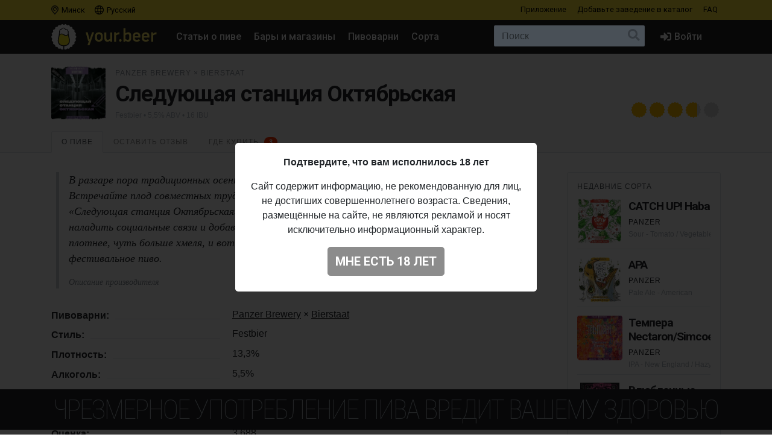

--- FILE ---
content_type: text/html; charset=UTF-8
request_url: https://your.beer/beer/panzer-brewery-sleduyushaya-stanciya-oktyabrskaya
body_size: 11402
content:

<!DOCTYPE html>
<html lang="ru">
<head>
    <meta charset="utf-8">
    <meta name="viewport" content="width=device-width, initial-scale=1">
    <meta name="theme-color" content="#ffe63a">

    <style>
        a { color: #212529; }
    </style>

    <link rel="preconnect" href="https://fonts.googleapis.com">
    <link rel="preconnect" href="https://fonts.gstatic.com" crossorigin>
    <link href="https://fonts.googleapis.com/css2?family=Roboto+Condensed:ital,wght@0,100;0,400;0,500;0,700;1,100;1,400;1,500;1,700&family=Roboto:ital,wght@0,400;0,500;0,700;1,400;1,500;1,700&display=swap" rel="stylesheet">

    <link href="https://use.fontawesome.com/releases/v5.6.3/css/all.css" rel="stylesheet">

            <link href="https://your.beer/css/build/style.css?1746985385" rel="stylesheet">
    
    <link rel="profile" href="https://gmpg.org/xfn/11">

    <link rel="icon" href="/img/icons/favicon.ico" />
    <link rel="apple-touch-icon" sizes="180x180" href="/img/icons/apple-icon-180x180.jpg">
    <link rel="icon" type="image/png" sizes="16x16" href="/img/icons/favicon-16x16.jpg">
    <link rel="icon" type="image/png" sizes="32x32" href="/img/icons/favicon-32x32.jpg">

            <script src="https://your.beer/js/build/lazy.js?1746985385"></script>
        <script type="text/javascript">
    if (lazySizes) {
        lazySizes.cfg.nativeLoading.setLoadingAttribute = true;
    }
    </script>

    <title>Пиво Panzer Brewery × Bierstaat — Следующая станция Октябрьская. Купить пиво Следующая станция Октябрьская — Your.Beer</title>
    <meta name="description" content="В разгаре пора традиционных осенних пивных фестивалей, и мы не остаемся в стороне" />
    <meta name="keywords" content="panzer brewery × bierstaat, следующая станция октябрьская, пиво, стиль, описание, вкус, алкоголь, где купить" />

    <meta property="fb:admins" content="531572869">
    <meta property="fb:app_id" content="544878065701458">
    <meta property="og:site_name" content="Каталог Your.Beer" />
    <meta property="og:type" content="article" />
    
    <meta property="og:locale" content="ru_RU" />
    <meta property="og:title" content="Пиво Panzer Brewery × Bierstaat — Следующая станция Октябрьская. Купить пиво Следующая станция Октябрьская" />
    <meta property="og:description" content="В разгаре пора традиционных осенних пивных фестивалей, и мы не остаемся в стороне" />
    <meta property="og:url" content="https://your.beer/beer/panzer-brewery-sleduyushaya-stanciya-oktyabrskaya" />
    <meta property="og:image" content="https://img.pivo.by/c2/8c/panzer-brewery-sleduyushaya-stanciya-oktyabrskaya.jpg" />
    <meta property="og:image:width" content="800" />
    <meta property="og:image:height" content="420" />

    <meta itemprop="name" content="Пиво Panzer Brewery × Bierstaat — Следующая станция Октябрьская. Купить пиво Следующая станция Октябрьская" />
    <meta itemprop="description" content="В разгаре пора традиционных осенних пивных фестивалей, и мы не остаемся в стороне" />
    <meta itemprop="image" content="https://img.pivo.by/c2/8c/panzer-brewery-sleduyushaya-stanciya-oktyabrskaya.jpg" />

    <meta name="twitter:card" content="summary_large_image" />
    <meta name="twitter:site" content="@pivoby" />
    <meta name="twitter:title" content="Пиво Panzer Brewery × Bierstaat — Следующая станция Октябрьская. Купить пиво Следующая станция Октябрьская" />
    <meta name="twitter:description" content="В разгаре пора традиционных осенних пивных фестивалей, и мы не остаемся в стороне" />
    <meta name="twitter:image:src" content="https://img.pivo.by/c2/8c/panzer-brewery-sleduyushaya-stanciya-oktyabrskaya.jpg" />
    <meta name="twitter:image:width" content="800" />
    <meta name="twitter:image:height" content="420" />
    <meta name="twitter:image:alt" content="Пиво Panzer Brewery × Bierstaat — Следующая станция Октябрьская. Купить пиво Следующая станция Октябрьская" />

        <meta name="last-modified" content="2023-10-18T14:11:09+02:00" />
    <meta property="article:published_time" content="2023-10-17T09:24:03+02:00" />
    <meta property="article:modified_time" content="2023-10-18T14:11:09+02:00" />
    
        <script async src="https://www.googletagmanager.com/gtag/js?id=UA-170270013-2"></script>
<script>
  window.dataLayer = window.dataLayer || [];
  function gtag(){dataLayer.push(arguments);}
  gtag('js', new Date());

  gtag('config', 'UA-170270013-2');
</script>

<!-- Yandex.Metrika counter -->
<script type="text/javascript" >
   (function(m,e,t,r,i,k,a){m[i]=m[i]||function(){(m[i].a=m[i].a||[]).push(arguments)};
   m[i].l=1*new Date();k=e.createElement(t),a=e.getElementsByTagName(t)[0],k.async=1,k.src=r,a.parentNode.insertBefore(k,a)})
   (window, document, "script", "https://mc.yandex.ru/metrika/tag.js", "ym");

   ym(68643316, "init", {
        clickmap:true,
        trackLinks:true,
        accurateTrackBounce:true
   });
</script>
<noscript><div><img src="https://mc.yandex.ru/watch/68643316" style="position:absolute; left:-9999px;" alt="" /></div></noscript>
<!-- /Yandex.Metrika counter -->

<!-- Facebook Pixel Code -->
<script>
	!function(f,b,e,v,n,t,s)
	{if(f.fbq)return;n=f.fbq=function(){n.callMethod?
		n.callMethod.apply(n,arguments):n.queue.push(arguments)};
		if(!f._fbq)f._fbq=n;n.push=n;n.loaded=!0;n.version='2.0';
		n.queue=[];t=b.createElement(e);t.async=!0;
		t.src=v;s=b.getElementsByTagName(e)[0];
		s.parentNode.insertBefore(t,s)}(window, document,'script',
		'https://connect.facebook.net/en_US/fbevents.js');
	fbq('init', '137022337096077');
	fbq('track', 'PageView');
</script>
<noscript><img height="1" width="1" style="display:none" src="https://www.facebook.com/tr?id=137022337096077&ev=PageView&noscript=1"/></noscript>
<!-- End Facebook Pixel Code -->
    
        <script type="application/ld+json">
{"@context":"http:\/\/schema.org\/","@type":"Product","name":"Следующая станция Октябрьская","image":["https:\/\/img.pivo.by\/c2\/8c\/panzer-brewery-sleduyushaya-stanciya-oktyabrskaya.jpg"],"description":"В разгаре пора традиционных осенних пивных фестивалей, и мы не остаемся в стороне","mpn":"panzer-brewery-sleduyushaya-stanciya-oktyabrskaya","sku":"panzer-brewery-sleduyushaya-stanciya-oktyabrskaya","productID":"panzer-brewery-sleduyushaya-stanciya-oktyabrskaya","releaseDate":"2023-10-11T00:00:00+00:00","aggregateRating":{"@type":"AggregateRating","ratingValue":"3.688","reviewCount":499},"brand":{"@type":"Brand","name":"Следующая станция Октябрьская"},"manufacturer":"Panzer Brewery × Bierstaat"}</script>

    
    
</head>

<body data-domain=".your.beer"  data-country="belarus" >
<div id="page" class="page ">

    <header class="navbar navbar-light">
    <div class="container">
        <div class="d-flex d-row w-100">
            <ul class="navbar-nav mr-auto d-flex flex-row">
                <li class="menu-item">
                    <a href="#" class="menu-item-link" data-toggle="modal" data-target="#geoModal"><i class="location"></i>
                                            Минск
                                        </a>
                </li>
                <li class="menu-item">
                    <a href="#" class="menu-item-link" id="localeDropdown" role="button" data-toggle="dropdown" aria-haspopup="true" aria-expanded="false"><i class="locale"></i> Русский</a>

                    <ul class="dropdown-menu dropdown-menu-locale" aria-labelledby="localeDropdown">
                                                                                <li class="dropdown-item">
                                <a href="#" data-lang-code="be">
                                    <span>Беларуская</span>
                                </a>
                            </li>
                                                                                                                                                                <li class="dropdown-item">
                                <a href="#" data-lang-code="uk">
                                    <span>Українська</span>
                                </a>
                            </li>
                                                                        </ul>
                </li>
            </ul>
            <ul class="navbar-nav d-flex flex-row">
                
                                <li class="menu-item"><a href="#" data-toggle="modal" data-target="#appModal" class="menu-item-link">Приложение</a></li>
                                <li class="menu-item"><a href="https://your.beer/b2b" class="menu-item-link">Добавьте заведение <span class="d-none d-md-inline-block">в каталог</span></a></li>
                <li class="menu-item"><a href="https://your.beer/faq" class="menu-item-link">FAQ</a></li>
            </ul>
        </div>
    </div>
</header>

<header id="masthead" class="navbar navbar-dark  navbar-expand-xl navbar-static-top" role="banner">

    <div class="container">

        <a href="https://your.beer/belarus/minsk" class="navbar-brand" rel="home">
            <img src="/img/yourbeer.svg" alt="Your.Beer">
        </a>

        <div class="ml-auto ml-xl-2 mr-2 order-xl-3">
            <a href="#" class="d-inline-block d-xl-none navbar-search-sm "></a>

                    </div>

        <button class="navbar-toggler navbar-toggler-right" type="button" data-toggle="collapse" data-target="#main-nav" aria-label="Навигация">
            <span class="navbar-toggler-icon"></span>
        </button>

        <div class="collapse navbar-collapse" id="main-nav">
            <form class="navbar-form flex-fill order-2" role="search" id="searchform" method="get" action="/search">
                <div class="navbar-search">
                    <label class="screen-reader-text" for="s">Поиск:</label>
                    <input type="text" class="form-control" placeholder="Поиск" name="query" id="search-input">
                    <button class="btn btn-search" type="submit" id="searchsubmit"></button>
                </div>
            </form>

            <ul id="primary-menu" class="menu nav navbar-nav mr-auto order-1">
                                <li class="menu-item"><a href="https://pivo.by/articles" class="menu-item-link">Статьи о пиве</a></li>
                                <li class="menu-item"><a href="https://your.beer/belarus/minsk/places" class="menu-item-link">Бары и магазины</a></li>
                <li class="menu-item"><a href="https://your.beer/breweries" class="menu-item-link">Пивоварни</a></li>
                <li class="menu-item"><a href="https://your.beer/beers/on-sale" class="menu-item-link">Сорта</a></li>
            </ul>

            <ul class="menu nav navbar-nav navbar-login flex-lg-last ml-lg-auto order-4">
            <li class="menu-item"><a href="#" data-toggle="modal" data-target="#loginModal" class="menu-item-link menu-item-link-login"><i class="fas fa-sign-in-alt"></i><span class="d-xl-inline">Войти</span></a></li>
    </ul>
        </div>
    </div>
</header>

	
    	
    



    <div class="wrapper">

    <div class="jumbotron jumbotron-sm">
        <div class="container">
            <div class="headline">
                <div class="row">
                    <div class="col-xs-12 col-sm-12 col-md-12 col-lg-12 col-xl-12 headline-main">
                        <div class="d-flex">
                            <div class="headline-logo justify-content-start "  >
                                                                    <a href="https://your.beer/beer/panzer-brewery-sleduyushaya-stanciya-oktyabrskaya" data-toggle="modal" data-target="#fullImageModal" class="b-logo-bg" style="background-image: url('https://img.pivo.by/c2/8c/thumb_200_panzer-brewery-sleduyushaya-stanciya-oktyabrskaya.jpg')"></a>
                                                            </div>

                            <div class="headline-data d-flex flex-md-row flex-column">
                                <div class="justify-content-md-start">
                                    <h2>
                                                                                                                                                                                        <a href="https://your.beer/brewery/panzer-brewery">Panzer Brewery</a>
                                                                                                 ×                                                                                                                                                 <a href="https://your.beer/brewery/bierstaat">Bierstaat</a>
                                                                                                                                                                                    
                                        
                                    </h2>

                                    <h1>Следующая станция Октябрьская</h1>

                                    <span class="headline-characteristics">
                                                                                    <a href="https://your.beer/beers/festbier">Festbier</a>
                                                                                                                                                                            • 5,5% ABV
                                                                                            • 16 IBU
                                                                                                                        </span>
                                </div>

                                <div class="headline-rating justify-content-md-end align-self-md-end ml-md-auto">
                                    <div class="star-ratings star-ratings-md" data-toggle="tooltip" data-placement="top" title="Средняя оценка в Untappd: 3.688">
    <span style="width: 73.76%" class="star-ratings-rating"></span>
</div>
                                </div>
                            </div>
                        </div>
                    </div>
                </div>
            </div>
        </div>
    </div>

    <div class="jumbotron-nav jumbotron-nav-sm">
        <div class="container">
            <ul class="nav nav-tabs">
                <li class="nav-item">
                    <a class="nav-link active" data-toggle="tab" href="#about">О пиве</a>
                </li>

                <li class="nav-item">
                    <a class="nav-link" data-toggle="tab" href="#reviews">
                                                    Оставить отзыв                                            </a>
                </li>

                <li class="nav-item">
                    <a class="nav-link" data-toggle="tab" href="#beer">
                        Где купить                                                <span class="nav-link-counter">3</span>
                                            </a>
                </li>
            </ul>
        </div>
    </div>

    <div class="container">

        <div class="row content-wrapper content-area">

            <div class="col-lg-9">

                <div class="tab-content">

                    <div class="tab-pane active" id="about" role="tabpanel">

                        <div class="tab-body">
                                                                                            <div class="panel-description">
                                                                                                            <blockquote class="owner-description">
                                        <p>В разгаре пора традиционных осенних пивных фестивалей, и мы не остаемся в стороне. Встречайте плод совместных трудов пивоварен Panzer и Bierstaat — классический фестбир «Следующая станция Октябрьская». Яркий насыщенный лагер крепостью 5,5% поможет наладить социальные связи и добавит тепла в дни, когда его становится всё меньше. Чуть плотнее, чуть больше хмеля, и вот уже совсем другой настрой и характер, за что так и любят фестивальное пиво.</p>

                                        <footer class="blockquote-footer">Описание производителя</footer>
                                    </blockquote>
                                                                    </div>
                                                            
                            <ul class="b-characteristics-list">
                                
                                                                <li>
                                    <span class="name"><span>Пивоварни:</span></span>
                                    <span class="value">
                                                                                                                                                                                        <a href="https://your.beer/brewery/panzer-brewery">Panzer Brewery</a>
                                                                                                 ×                                                                                                                                                 <a href="https://your.beer/brewery/bierstaat">Bierstaat</a>
                                                                                                                                                                                                                        </span>
                                </li>
                                
                                
                                                                <li>
                                    <span class="name"><span>Стиль:</span></span> <span class="value">Festbier</span>
                                </li>
                                
                                                                <li>
                                    <span class="name"><span>Плотность:</span></span> <span class="value">13,3%</span>
                                </li>
                                
                                                                <li>
                                    <span class="name"><span>Алкоголь:</span></span> <span class="value">5,5%</span>
                                </li>
                                
                                                                <li>
                                    <span class="name"><span>Горечь:</span></span> <span class="value">16 IBU</span>
                                </li>
                                
                                
                                
                                
                                
                                                                    <li>
                                        <span class="name"><span>Начало выпуска:</span></span> <span class="value">11.10.2023</span>
                                    </li>
                                
                                                                <li>
                                    <span class="name"><span>Оценка:</span></span>
                                    <span class="value"><a href="https://untappd.com/b/-/5561007" target="_blank">3.688</a></span>
                                </li>
                                                            </ul>

                                                    </div>

                        
                    </div>

                    <div class="tab-pane" id="beer" role="tabpanel">
                        <div class="panel-header">Места продажи пива</div>

                        <div class="map beer-places-map">
                            <div id="map"></div>
                        </div>

                        <div class="d-flex flex-column beer-places-list">
                                                    
                                
                                                                																											                                        									                                                                            																	
                                <div class="beer-places-list-row">
                                    <div class="d-flex flex-row align-items-md-center">
                                        <div class="d-flex flex-column flex-md-row flex-fill">
                                            <div class="beer-places-list-cell flex-fill">
                                                                                                <strong class="beer-places-list-name">
                                                    <a href="https://your.beer/place/barkepka">Баркепка</a>
                                                </strong>
                                                                                                                                                                                                </div>

                                            <div class="beer-places-list-cell beer-places-list-cell-address">
                                                <i class="fas fa-map-marker-alt"></i> <strong>Минск</strong>, ул. Герцена, 10
                                            </div>

                                            <div class="beer-places-list-cell beer-places-list-cell-phones">
                                                                                                    <strong class="d-md-none">Телефон:</strong>
                                                    <i class="fas fa-phone"></i>
                                                                                                                                                                        +375 29 630-02-10
                                                                                                                                                                                                        </div>
                                        </div>

                                        <div class="beer-places-list-cell beer-places-list-cell-cart">
                                                                                    <button type="button" class="btn btn-light btn-cart" data-toggle="modal" data-target="#loginModal" data-title="Добавьте пиво в корзину"></button>

                                                                                                                            </div>
                                    </div>

                                                                                                                                                </div>
                            
                                
                                                                																											                                        									                                                                            																	
                                <div class="beer-places-list-row">
                                    <div class="d-flex flex-row align-items-md-center">
                                        <div class="d-flex flex-column flex-md-row flex-fill">
                                            <div class="beer-places-list-cell flex-fill">
                                                                                                <strong class="beer-places-list-name">
                                                    <a href="https://your.beer/place/dom-piva">Дом пива</a>
                                                </strong>
                                                                                                                                                                                                </div>

                                            <div class="beer-places-list-cell beer-places-list-cell-address">
                                                <i class="fas fa-map-marker-alt"></i> <strong>Минск</strong>, ул. Солтыса, 62
                                            </div>

                                            <div class="beer-places-list-cell beer-places-list-cell-phones">
                                                                                                    <strong class="d-md-none">Телефон:</strong>
                                                    <i class="fas fa-phone"></i>
                                                                                                                                                                        +375 29 663-35-06
                                                                                                                                                                                                        </div>
                                        </div>

                                        <div class="beer-places-list-cell beer-places-list-cell-cart">
                                                                                    <button type="button" class="btn btn-light btn-cart" data-toggle="modal" data-target="#loginModal" data-title="Добавьте пиво в корзину"></button>

                                                                                                                            </div>
                                    </div>

                                                                                                                                                </div>
                            
                                
                                                                																																																                                        									                                                                            																	
                                <div class="beer-places-list-row">
                                    <div class="d-flex flex-row align-items-md-center">
                                        <div class="d-flex flex-column flex-md-row flex-fill">
                                            <div class="beer-places-list-cell flex-fill">
                                                                                                <strong class="beer-places-list-name">
                                                    <a href="https://your.beer/place/pivdom">ПивДом</a>
                                                </strong>
                                                                                                                                                                                                </div>

                                            <div class="beer-places-list-cell beer-places-list-cell-address">
                                                <i class="fas fa-map-marker-alt"></i> <strong>Минск</strong>, ул. Жореса Алфёрова, 9
                                            </div>

                                            <div class="beer-places-list-cell beer-places-list-cell-phones">
                                                                                                    <strong class="d-md-none">Телефон:</strong>
                                                    <i class="fas fa-phone"></i>
                                                                                                                                                                        +375 29 737-47-73
                                                                                                                                                                                                        </div>
                                        </div>

                                        <div class="beer-places-list-cell beer-places-list-cell-cart">
                                                                                    <button type="button" class="btn btn-light btn-cart" data-toggle="modal" data-target="#loginModal" data-title="Добавьте пиво в корзину"></button>

                                                                                                                            </div>
                                    </div>

                                                                                                                    <div class="d-flex d-row">
                                            <div class="beer-places-list-price">
                                                <div class="b-skus">
                                                                                                                                                                    <div class="b-skus-data d-flex justify-content-start">
                                                            <div class="b-skus-type">
                                                                                                                                    0,50 л.
                                                                                                                                (Банка)
                                                            </div>
                                                            <div class="b-skus-price ml-auto">
                                                                                                                                    Br 13,00
                                                                                                                            </div>
                                                        </div>
                                                                                                                                                            </div>
                                            </div>
                                        </div>
                                                                                                            </div>
                            
                                                                            </div>
                    </div>

                    <div class="tab-pane" id="reviews" role="tabpanel">
                        <div class="comments">

    <div class="panel-header">Отзывы: <span id="reviews-count">0</span></div>
    <div class="c-list" id="review-form-div">
            </div>

    <div class="panel-header">Оставьте свой отзыв</div>

    <div id="review-error" class="alert alert-warning" style="display: none"></div>

    <form method="POST" id="review-form" class="c-form">
        <input type="hidden" name="_token" value="aHFi1V6v1NlrZEBNrxzaZ6Ow72LGzK4vwCNU3fp6">
        <div class="form-group">
                            <p><a href="#" data-toggle="modal" data-target="#loginModal">Авторизуйтесь, чтобы написать отзыв</a></p>
                        <textarea class="form-control" name="text" rows="5" placeholder="Ваш отзыв" disabled ></textarea>
        </div>
        <div class="form-group">
            <div class="d-flex flex-sm-row flex-column">
                <div class="justify-content-sm-start">
                    <div class="c-form-rating">
                        <fieldset class="star-ratings set-rating ">
                            <input type="radio" id="rating10" name="rating" value="5" /><label for="rating10" title="5"></label>
                            <input type="radio" id="rating9" name="rating" value="4.5" /><label class="half" for="rating9" title="4.5"></label>
                            <input type="radio" id="rating8" name="rating" value="4" /><label for="rating8" title="4"></label>
                            <input type="radio" id="rating7" name="rating" value="3.5" /><label class="half" for="rating7" title="3.5"></label>
                            <input type="radio" id="rating6" name="rating" value="3" /><label for="rating6" title="3"></label>
                            <input type="radio" id="rating5" name="rating" value="2.5" /><label class="half" for="rating5" title="2.5"></label>
                            <input type="radio" id="rating4" name="rating" value="2" /><label for="rating4" title="2"></label>
                            <input type="radio" id="rating3" name="rating" value="1.5" /><label class="half" for="rating3" title="1.5"></label>
                            <input type="radio" id="rating2" name="rating" value="1" /><label for="rating2" title="1"></label>
                            <input type="radio" id="rating1" name="rating" value="0.5" /><label class="half" for="rating1" title="0.5"></label>
                        </fieldset>
                    </div>
                </div>
                <div class="justify-content-sm-end ml-sm-auto">
                    <button type="submit" id="submit-review" class="btn btn-primary" disabled  aria-label="Отправить">
                        Отправить                    </button>
                </div>
            </div>
        </div>
    </form>
</div>
                    </div>
                </div>

            </div>

            <div class="col-lg-3">

                
                <div class="beer-sidebar b-list d-none d-md-block" style="margin-top: 0">
                    <h2 class="form-header">Недавние сорта</h2>

                                            <div class="b-card b-card-simple">
    <div class="d-flex b-card-wrapper ">
        <div class="b-logo justify-content-start" >
            <a href="https://your.beer/beer/panzer-brewery-catch-up-habanero" class="b-logo-bg" style="background-image: url('https://img.pivo.by/cc/f8/thumb_200_panzer-brewery-catch-up-habanero.jpg')"></a>
        </div>

        <div class="b-data d-flex flex-column">
            <div class="d-flex flex-md-row flex-column">
                <div class="align-items-start mr-auto">
                    <h2><a href="https://your.beer/beer/panzer-brewery-catch-up-habanero">CATCH UP! Habañero</a></h2>
                                        <h3>
                                                    <a href="https://your.beer/brewery/panzer-brewery">Panzer </a>                                             </h3>
                    
                    <div class="b-characteristics">Sour - Tomato / Vegetable Gose</div>
                </div>
            </div>
        </div>
    </div>
</div>
                                            <div class="b-card b-card-simple">
    <div class="d-flex b-card-wrapper ">
        <div class="b-logo justify-content-start" >
            <a href="https://your.beer/beer/panzer-brewery-apa" class="b-logo-bg" style="background-image: url('https://img.pivo.by/c9/4c/thumb_200_panzer-brewery-apa.jpg')"></a>
        </div>

        <div class="b-data d-flex flex-column">
            <div class="d-flex flex-md-row flex-column">
                <div class="align-items-start mr-auto">
                    <h2><a href="https://your.beer/beer/panzer-brewery-apa">APA</a></h2>
                                        <h3>
                                                    <a href="https://your.beer/brewery/panzer-brewery">Panzer </a>                                             </h3>
                    
                    <div class="b-characteristics">Pale Ale - American</div>
                </div>
            </div>
        </div>
    </div>
</div>
                                            <div class="b-card b-card-simple">
    <div class="d-flex b-card-wrapper ">
        <div class="b-logo justify-content-start" >
            <a href="https://your.beer/beer/panzer-brewery-tempera-nectaron-simcoe" class="b-logo-bg" style="background-image: url('https://img.pivo.by/a8/73/thumb_200_panzer-brewery-tempera-nectaron-simcoe.jpg')"></a>
        </div>

        <div class="b-data d-flex flex-column">
            <div class="d-flex flex-md-row flex-column">
                <div class="align-items-start mr-auto">
                    <h2><a href="https://your.beer/beer/panzer-brewery-tempera-nectaron-simcoe">Темпера  Nectaron/Simcoe</a></h2>
                                        <h3>
                                                    <a href="https://your.beer/brewery/panzer-brewery">Panzer </a>                                             </h3>
                    
                    <div class="b-characteristics">IPA - New England / Hazy</div>
                </div>
            </div>
        </div>
    </div>
</div>
                                            <div class="b-card b-card-simple">
    <div class="d-flex b-card-wrapper ">
        <div class="b-logo justify-content-start" >
            <a href="https://your.beer/beer/panzer-brewery-vlyublennye" class="b-logo-bg" style="background-image: url('https://img.pivo.by/67/eb/thumb_200_panzer-brewery-vlyublennye.jpg')"></a>
        </div>

        <div class="b-data d-flex flex-column">
            <div class="d-flex flex-md-row flex-column">
                <div class="align-items-start mr-auto">
                    <h2><a href="https://your.beer/beer/panzer-brewery-vlyublennye">Влюбленные</a></h2>
                                        <h3>
                                                    <a href="https://your.beer/brewery/panzer-brewery">Panzer </a>                                             </h3>
                    
                    <div class="b-characteristics">Sour - Smoothie / Pastry</div>
                </div>
            </div>
        </div>
    </div>
</div>
                                            <div class="b-card b-card-simple">
    <div class="d-flex b-card-wrapper ">
        <div class="b-logo justify-content-start" >
            <a href="https://your.beer/beer/panzer-brewery-tempera" class="b-logo-bg" style="background-image: url('https://img.pivo.by/09/d8/thumb_200_panzer-brewery-tempera.jpg')"></a>
        </div>

        <div class="b-data d-flex flex-column">
            <div class="d-flex flex-md-row flex-column">
                <div class="align-items-start mr-auto">
                    <h2><a href="https://your.beer/beer/panzer-brewery-tempera">Темпера</a></h2>
                                        <h3>
                                                    <a href="https://your.beer/brewery/panzer-brewery">Panzer </a>                                             </h3>
                    
                    <div class="b-characteristics">IPA - New England / Hazy</div>
                </div>
            </div>
        </div>
    </div>
</div>
                                    </div>
                            </div>

        </div>

    </div>
</div>

<div class="modal fade" id="fullImageModal" tabindex="-1" role="dialog" aria-labelledby="fullImageModalTitle" aria-hidden="true">
    <div class="modal-dialog" role="document">
        <div class="modal-content">
            <div class="modal-body text-center">
                <img src="https://img.pivo.by/c2/8c/panzer-brewery-sleduyushaya-stanciya-oktyabrskaya.jpg" class="img-fluid">
            </div>
        </div>
    </div>
</div>



    <div class="footer-add">
    <div class="container p-2">
        <p class="text-center">Не нашли ваш бар или магазин в каталоге? <a href="https://your.beer/b2b" class="btn btn-sm btn-bg">Добавьте заведение</a></p>
    </div>
</div>

<footer id="colophon" class="site-footer" role="contentinfo">
    <div class="container" style="padding-top: 1rem">
        <div class="row">
            <div class="col-12">
                <div class="media">
                    <img src="/img/yourbeer-footer-logo.png" alt="" width="40" class="d-none d-lg-block mr-3">
                    <div class="media-body">
                        <p>Your.Beer &#8212; информационный сайт и мобильное приложение о пиве и пивных заведениях в Беларуси и Украине</p>
                                                <p>© 2016–2026 Все права защищены. <a href="https://legal.your.beer/tc/ru.html">Положения и условия</a>. Email: <a href="/cdn-cgi/l/email-protection#54373b3a20353720142d3b21267a36313126"><span class="__cf_email__" data-cfemail="f89b97968c999b8cb881978d8ad69a9d9d8a">[email&#160;protected]</span></a></p>
                    </div>
                </div>
                <div class="d-none d-lg-block">
                    <hr>
                    <p>Если вы нашли ошибку на сайте, нажмите Ctrl + Enter — мы её исправим</p>
                </div>
            </div>
        </div>
    </div>
</footer>

<div class="drink-responsibly d-block  sticky ">
    <div class="drink-responsibly">Чрезмерное употребление пива вредит вашему здоровью</div>
</div>

<div class="modal modal-login" id="loginModal" tabindex="-1" role="dialog" aria-labelledby="loginModalLabel" aria-hidden="true">
        <div class="modal-dialog modal-dialog-centered" role="document">
            <div class="modal-content">

                <div class="modal-header">
                    <span class="modal-title">Войти</span>
                    <button type="button" class="close" data-dismiss="modal" aria-label="Закрыть">
                        <span aria-hidden="true">&times;</span>
                    </button>
                </div>

                <div class="modal-body">
                    

                        <div class="container">
                            <div class="row">
                                <div class="col-12">
                                    <p class="text-center">Вы должны авторизоваться с помощью ваших аккаунтов в социальных сетях, чтобы делать предварительные заказы, добавлять заведения в избранное и оставлять отзывы:</p>
                                    <p class="text-center"><a href="https://your.beer/auth/google" class="btn btn-google btn-login">Google</a></p>
                                    
                                </div>
                            </div>
                        </div>

                        
                        
                </div>
            </div>
        </div>
    </div>
<div class="modal modal-geo" id="geoModal" tabindex="-1" role="dialog" aria-labelledby="geoModalLabel" aria-hidden="true">
    <div class="modal-dialog modal-dialog-centered" role="document">
        
        <div class="modal-content">

            <div class="modal-header">
                <span class="modal-title">Выберите город</span>
                <button type="button" class="close" data-dismiss="modal" aria-label="Закрыть">
                    <span aria-hidden="true">&times;</span>
                </button>
            </div>
            <div class="modal-body">
                <div class="d-flex flex-column flex-md-row">
                    <div class="modal-body-country" id="geo-countries">
                                                    <ul>
                                                            <li><a href="#"
                                   data-country-id="1"
                                   class="active"                                >
                                    Беларусь
                                </a></li>
                                                            <li><a href="#"
                                   data-country-id="4"
                                                                   >
                                    Литва
                                </a></li>
                                                            <li><a href="#"
                                   data-country-id="6"
                                                                   >
                                    Украина
                                </a></li>
                                                            <li><a href="#"
                                   data-country-id="10"
                                                                   >
                                    Польша
                                </a></li>
                                                        </ul>
                                            </div>
                    <div class="modal-body-city" id="geo-cities">
                                                    <ul>
                                                            <li><a href="https://your.beer/belarus/minsk"
                                   class="active"                                                                       data-reload="true"                                    data-city-id="1"
                                   data-country-id="1">Минск</a></li>
                                                            <li><a href="https://your.beer/belarus/polack"
                                                                                                          data-reload="true"                                    data-city-id="2"
                                   data-country-id="1">Полоцк</a></li>
                                                            <li><a href="https://your.beer/belarus/navapolack"
                                                                                                          data-reload="true"                                    data-city-id="3"
                                   data-country-id="1">Новополоцк</a></li>
                                                            <li><a href="https://your.beer/belarus/brest"
                                                                                                          data-reload="true"                                    data-city-id="8"
                                   data-country-id="1">Брест</a></li>
                                                            <li><a href="https://your.beer/belarus/viciebsk"
                                                                                                          data-reload="true"                                    data-city-id="9"
                                   data-country-id="1">Витебск</a></li>
                                                            <li><a href="https://your.beer/belarus/homiel"
                                                                                                          data-reload="true"                                    data-city-id="10"
                                   data-country-id="1">Гомель</a></li>
                                                            <li><a href="https://your.beer/belarus/hrodna"
                                                                                                          data-reload="true"                                    data-city-id="11"
                                   data-country-id="1">Гродно</a></li>
                                                            <li><a href="https://your.beer/belarus/mahiliou"
                                                                                                          data-reload="true"                                    data-city-id="12"
                                   data-country-id="1">Могилёв</a></li>
                                                            <li><a href="https://your.beer/ukraine/kyiv"
                                                                      style="display: none;"                                    data-reload="true"                                    data-city-id="20"
                                   data-country-id="6">Киев</a></li>
                                                            <li><a href="https://your.beer/belarus/barysau"
                                                                                                          data-reload="true"                                    data-city-id="59"
                                   data-country-id="1">Борисов</a></li>
                                                            <li><a href="https://your.beer/poland/wroclaw"
                                                                      style="display: none;"                                    data-reload="true"                                    data-city-id="61"
                                   data-country-id="10">Вроцлав</a></li>
                                                            <li><a href="https://your.beer/ukraine/lviv"
                                                                      style="display: none;"                                    data-reload="true"                                    data-city-id="111"
                                   data-country-id="6">Львов</a></li>
                                                            <li><a href="https://your.beer/lithuania/vilnius"
                                                                      style="display: none;"                                    data-reload="true"                                    data-city-id="120"
                                   data-country-id="4">Вильнюс</a></li>
                                                            <li><a href="https://your.beer/poland/krakow"
                                                                      style="display: none;"                                    data-reload="true"                                    data-city-id="142"
                                   data-country-id="10">Краков</a></li>
                                                            <li><a href="https://your.beer/belarus/maladziecna"
                                                                                                          data-reload="true"                                    data-city-id="144"
                                   data-country-id="1">Молодечно</a></li>
                                                            <li><a href="https://your.beer/belarus/zodzina"
                                                                                                          data-reload="true"                                    data-city-id="201"
                                   data-country-id="1">Жодино</a></li>
                                                            <li><a href="https://your.beer/poland/warszawa"
                                                                      style="display: none;"                                    data-reload="true"                                    data-city-id="223"
                                   data-country-id="10">Варшава</a></li>
                                                            <li><a href="https://your.beer/poland/gdansk"
                                                                      style="display: none;"                                    data-reload="true"                                    data-city-id="224"
                                   data-country-id="10">Гданьск</a></li>
                                                            <li><a href="https://your.beer/belarus/barauliany"
                                                                                                          data-reload="true"                                    data-city-id="228"
                                   data-country-id="1">Боровляны</a></li>
                                                            <li><a href="https://your.beer/belarus/biaroza"
                                                                                                          data-reload="true"                                    data-city-id="244"
                                   data-country-id="1">Берёза</a></li>
                                                            <li><a href="https://your.beer/belarus/dziarzynsk"
                                                                                                          data-reload="true"                                    data-city-id="324"
                                   data-country-id="1">Дзержинск</a></li>
                                                            <li><a href="https://your.beer/belarus/smaliavicy"
                                                                                                          data-reload="true"                                    data-city-id="338"
                                   data-country-id="1">Смолевичи</a></li>
                                                            <li><a href="https://your.beer/ukraine/ivano-frankivsk"
                                                                      style="display: none;"                                    data-reload="true"                                    data-city-id="343"
                                   data-country-id="6">Ивано-Франковск</a></li>
                                                            <li><a href="https://your.beer/belarus/kalodziscy"
                                                                                                          data-reload="true"                                    data-city-id="363"
                                   data-country-id="1">Колодищи</a></li>
                                                            <li><a href="https://your.beer/belarus/baranavicy"
                                                                                                          data-reload="true"                                    data-city-id="364"
                                   data-country-id="1">Барановичи</a></li>
                                                            <li><a href="https://your.beer/belarus/valiarjanava"
                                                                                                          data-reload="true"                                    data-city-id="387"
                                   data-country-id="1">Валерьяново</a></li>
                                                            <li><a href="https://your.beer/belarus/kopisca"
                                                                                                          data-reload="true"                                    data-city-id="396"
                                   data-country-id="1">Копище</a></li>
                                                            <li><a href="https://your.beer/belarus/lahojsk"
                                                                                                          data-reload="true"                                    data-city-id="411"
                                   data-country-id="1">Логойск</a></li>
                                                            <li><a href="https://your.beer/belarus/zlobin"
                                                                                                          data-reload="true"                                    data-city-id="415"
                                   data-country-id="1">Жлобин</a></li>
                                                            <li><a href="https://your.beer/belarus/kalinkavicy"
                                                                                                          data-reload="true"                                    data-city-id="441"
                                   data-country-id="1">Калинковичи</a></li>
                                                            <li><a href="https://your.beer/belarus/fanipal"
                                                                                                          data-reload="true"                                    data-city-id="488"
                                   data-country-id="1">Фаниполь</a></li>
                                                            <li><a href="https://your.beer/belarus/vaukavysk"
                                                                                                          data-reload="true"                                    data-city-id="498"
                                   data-country-id="1">Волковыск</a></li>
                                                            <li><a href="https://your.beer/belarus/pastavy"
                                                                                                          data-reload="true"                                    data-city-id="513"
                                   data-country-id="1">Поставы</a></li>
                                                            <li><a href="https://your.beer/belarus/recyca"
                                                                                                          data-reload="true"                                    data-city-id="514"
                                   data-country-id="1">Речица</a></li>
                                                        </ul>
                                            </div>
                </div>
            </div>
        </div>
    </div>
</div>
<div class="modal modal-app" id="appModal" tabindex="-1" role="dialog" aria-labelledby="appModalLabel" aria-hidden="true">
    <div class="modal-dialog modal-dialog-centered" role="document">
        <div class="modal-content">

            <div class="modal-header">
                <span class="modal-title">Мобильное приложение</span>
                <button type="button" class="close" data-dismiss="modal" aria-label="Закрыть">
                    <span aria-hidden="true">&times;</span>
                </button>
            </div>

            <div class="modal-body">
                <div class="py-2 px-4">
                    <p class="mt-2"><strong>Your.Beer — гид в мире пива</strong></p>
                    <p>Хотите знать, что стоит на кранах в вашем любимом баре? Без проблем! Присоединяйтесь к сервису your.beer, который облегчает жизнь всем собственникам заведений и любителям пива.</p>
                    <p class="text-center">
                        <a href="https://apple.co/3h19J4S" class="btn btn-store">
                            <i class="fab fa-apple fa-3x float-left pr-3"></i>
                            <span class="btn-label">Скачать в</span>
                            <span class="btn-caption">App Store</span>
                        </a>
                    </p>
                    <p class="text-center">
                        <a href="https://bit.ly/2CR5v1j" class="btn btn-store">
                            <i class="fab fa-android fa-3x float-left pr-3"></i>
                            <span class="btn-label">Скачать в</span>
                            <span class="btn-caption">Google Play</span>
                        </a>
                    </p>
                </div>
            </div>
        </div>
    </div>
</div>

</div>

<div class="modal" id="ageModal" tabindex="-1" role="dialog" aria-labelledby="ageModalLabel" aria-hidden="true" data-backdrop="static" data-keyboard="false">
    <div class="modal-dialog modal-dialog-centered" role="document">
        <div class="modal-content">
            <div class="modal-body">
                <div class="container">
                    <div class="row">
                        <div class="col-12">
                            <div class="modal-data"></div>
                            <p class="text-center"><button type="button" class="btn btn-lg btn-primary"></button></p>
                        </div>
                    </div>
                </div>
            </div>
        </div>
    </div>
</div>
<script data-cfasync="false" src="/cdn-cgi/scripts/5c5dd728/cloudflare-static/email-decode.min.js"></script><script type="text/javascript">
    /* <![CDATA[ */
    var ajaxurl = 'https://pivo.by/wp-admin/admin-ajax.php';
    /* ]]> */
</script>

<div class="modal" id="mistakeModal" tabindex="-1" role="dialog" aria-labelledby="mistakeModalLabel" aria-hidden="true">
    <div class="modal-dialog modal-dialog-centered" role="document">
        <div class="modal-content">
            <div class="modal-header">
                <span class="modal-title">Сообщить об ошибке</span>
                <button type="button" class="close" data-dismiss="modal" aria-label="Закрыть">
                    <span aria-hidden="true">&times;</span>
                </button>
            </div>

            <div class="modal-body">
                <div class="container">
                    <div class="row">
                        <div class="col-12">
                            <form action="" method="POST">
                                <p class="text-center message"></p>
                                <textarea class="form-control" name="text" rows="3" placeholder="Ваш комментарий"></textarea>
                                <input type="hidden" name="url" value="https://your.beer/beer/panzer-brewery-sleduyushaya-stanciya-oktyabrskaya">
                                <p class="text-center mt-3"><button type="submit" class="btn btn-lg btn-primary" data-loading-text="Отправляем…">Отправить</button></p>
                            </form>
                        </div>
                    </div>
                </div>
            </div>
        </div>
    </div>
</div>

<div class="scrolltop">
    <div class="scroll"><i class="fa fa-angle-up"></i></div>
</div>

<script src="https://your.beer/js/build/map.js?1746985385"></script>

    <script src="https://your.beer/js/build/vendor.js?1746985385"></script>
    <script src="https://your.beer/js/build/globalize.js?1746985385"></script>
    <script src="https://your.beer/js/build/scripts.js?1746985385"></script>
    <script src="https://pivo.by/wp-content/plugins/simple-mistake/mistake.js?v=0.1.4"></script>

<script>
    new GeoModal();
    new geoUpdate();
</script>


    
<script id="reviewTemplate" type="x-handlebars-template">
    <div class="media c-list-comment">
        <div class="media-left c-list-avatar">
            <img class="img-fluid" src="{{user_avatar}}">
        </div>
        <div class="media-body">
            <div class="c-list-author d-flex flex-sm-row flex-column">
                <div class="justify-content-sm-start">
                    <strong>{{username}}</strong> <span class="c-list-date">{{datetime}}</span>
                </div>
                <div class="c-list-rating justify-content-sm-end align-self-sm-end ml-sm-auto">
                    <div class="star-ratings star-ratings-sm" data-toggle="tooltip" data-placement="top" title="Оценка: {{rating_value}}">
                        <span style="width: {{rating_percent }}%" class="star-ratings-rating"></span>
                    </div>
                </div>
            </div>
            <div class="c-list-text">
                <p>{{body}}</p>
            </div>
        </div>
    </div>
</script>

<script>

    $(document).ready(function() {
        
        var placesForMap = {"data":[{"name":"\u0411\u0430\u0440\u043a\u0435\u043f\u043a\u0430","url":"https:\/\/your.beer\/place\/barkepka","cord":["53.9056","27.5583"],"city":"\u041c\u0438\u043d\u0441\u043a","address":"\u0443\u043b. \u0413\u0435\u0440\u0446\u0435\u043d\u0430, 10","is_open_now":false,"on_quarantine":false,"close_today_at":"23:00","open_today_close_tomorrow":"\u041e\u0442\u043a\u0440\u044b\u0432\u0430\u0435\u0442\u0441\u044f \u0441\u0435\u0433\u043e\u0434\u043d\u044f \u0432 17:00","place_types":[{"id":3,"name":"\u0411\u0430\u0440","filter_url":"https:\/\/your.beer\/places\/bar"},{"id":2,"name":"\u041c\u0430\u0433\u0430\u0437\u0438\u043d","filter_url":"https:\/\/your.beer\/places\/shop"}],"logo_image":"https:\/\/img.pivo.by\/75\/8b\/thumb_500_barkepka.jpg","place_group":{"id":7,"name":"BeerCap"},"phones":["+375 29 630-02-10"],"place_favorite":false,"is_pinned":false},{"name":"\u0414\u043e\u043c \u043f\u0438\u0432\u0430","url":"https:\/\/your.beer\/place\/dom-piva","cord":["53.896145","27.651636"],"city":"\u041c\u0438\u043d\u0441\u043a","address":"\u0443\u043b. \u0421\u043e\u043b\u0442\u044b\u0441\u0430, 62","is_open_now":false,"on_quarantine":false,"close_today_at":"23:00","open_today_close_tomorrow":"\u041e\u0442\u043a\u0440\u044b\u0432\u0430\u0435\u0442\u0441\u044f \u0441\u0435\u0433\u043e\u0434\u043d\u044f \u0432 11:00","place_types":[{"id":2,"name":"\u041c\u0430\u0433\u0430\u0437\u0438\u043d","filter_url":"https:\/\/your.beer\/places\/shop"},{"id":3,"name":"\u0411\u0430\u0440","filter_url":"https:\/\/your.beer\/places\/bar"}],"logo_image":"https:\/\/img.pivo.by\/e1\/bf\/thumb_500_dom-piva2.png","place_group":[],"phones":["+375 29 663-35-06"],"place_favorite":false,"is_pinned":false},{"name":"\u041f\u0438\u0432\u0414\u043e\u043c","url":"https:\/\/your.beer\/place\/pivdom","cord":["53.861548","27.551806"],"city":"\u041c\u0438\u043d\u0441\u043a","address":"\u0443\u043b. \u0416\u043e\u0440\u0435\u0441\u0430 \u0410\u043b\u0444\u0451\u0440\u043e\u0432\u0430, 9","is_open_now":false,"on_quarantine":false,"close_today_at":"23:00","open_today_close_tomorrow":"\u041e\u0442\u043a\u0440\u044b\u0432\u0430\u0435\u0442\u0441\u044f \u0441\u0435\u0433\u043e\u0434\u043d\u044f \u0432 12:00","place_types":[{"id":2,"name":"\u041c\u0430\u0433\u0430\u0437\u0438\u043d","filter_url":"https:\/\/your.beer\/places\/shop"},{"id":3,"name":"\u0411\u0430\u0440","filter_url":"https:\/\/your.beer\/places\/bar"}],"logo_image":"https:\/\/img.pivo.by\/8b\/40\/thumb_500_pivdom.png","place_group":{"id":110,"name":"\u041f\u0438\u0432\u0414\u043e\u043c"},"phones":["+375 29 737-47-73"],"place_favorite":false,"is_pinned":false}]};

        var reviews = new Reviews(
            {
                'url': 'https://your.beer/beer/panzer-brewery-sleduyushaya-stanciya-oktyabrskaya/review',
                'reviewTemplate': '#reviewTemplate',
                'submitBtn': '#submit-review',
                'reviewForm': '#review-form',
                'reviewFormDiv': '#review-form-div',
                'reviewFormErrors': '#review-error',
                'reviewsCount': '#reviews-count'
            }
        );

        function Places (placesForMap) {
            this.placesForMap = placesForMap;
        }

        Places.prototype.initMap = function () {
            this.map = createPlacesIndexMap(
                map,
                [53.88776433333334,27.587247333333334],
                12
            );
            this.mapMarkers = L.layerGroup().addTo(this.map);

            $('.nav-tabs a').on('shown.bs.tab', function(event){
                scrollTab();
                window.indexMap.invalidateSize();
            });

            this.setPointsToMap();
        };

        Places.prototype.init = function () {
            $('.map').show();
            this.initMap()
        };

        Places.prototype.setPointsToMap = function () {
            this.mapMarkers.clearLayers();
            for (var i = 0; i < this.placesForMap.data.length; i++) {
                this.setPointToMap(this.placesForMap.data[i]);
            }
        };

        Places.prototype.setPointToMap = function (place) {
            var cord = place.cord;
            var placeTypes  = '',
                placePhones = (place.phones[0]) ? '<strong>Телефон:</strong> '+place.phones[0]+'</p>' : '',
                placeStatus = (place.is_open_now) ? '<span class="place-status place-status-online" data-toggle="tooltip" data-placement="right" data-title="Сейчас открыто"></span>' : '';

            placeStatus = place.on_quarantine
                ? '<span class="place-on-quarantine" data-toggle="tooltip" data-placement="top" title="" data-original-title="Заведение закрыто на время карантина"></span>'
                : placeStatus;

            $.each(place.place_types, function(key, placeData) {
                if (key > 0) {
                    placeTypes += ' / ';
                }
                placeTypes += '<a href="'+placeData.filter_url+'">'+placeData.name+'</a>'
            });

            var body = '<div class="card card-map">' +
                //'<div class="card-image"><a href="'+place.url+'" style="background-image: url('+place.logo_image+')"></a></div>' +
                '<div class="card-body">' +
                '<span class="badge-type">'+placeTypes+'</span> ' +
                placeStatus +
                '<h4 class="card-title"><a href="'+place.url+'">'+place.name+'</a></h4>' +
                '<div class="card-text">' +
                '<strong>'+place.city+'</strong>, '+place.address+'<br>' + placePhones +
                '</div>'

            L.marker(cord)
                .bindTooltip(place.name)
                .bindPopup(body)
                .addTo(this.mapMarkers);
        };

        var places = new Places(placesForMap);

        places.init();

    });
</script>


<script defer src="https://static.cloudflareinsights.com/beacon.min.js/vcd15cbe7772f49c399c6a5babf22c1241717689176015" integrity="sha512-ZpsOmlRQV6y907TI0dKBHq9Md29nnaEIPlkf84rnaERnq6zvWvPUqr2ft8M1aS28oN72PdrCzSjY4U6VaAw1EQ==" data-cf-beacon='{"version":"2024.11.0","token":"2ed75a8a85944c7dbbeff48a938ff0d3","r":1,"server_timing":{"name":{"cfCacheStatus":true,"cfEdge":true,"cfExtPri":true,"cfL4":true,"cfOrigin":true,"cfSpeedBrain":true},"location_startswith":null}}' crossorigin="anonymous"></script>
</body>
</html>
